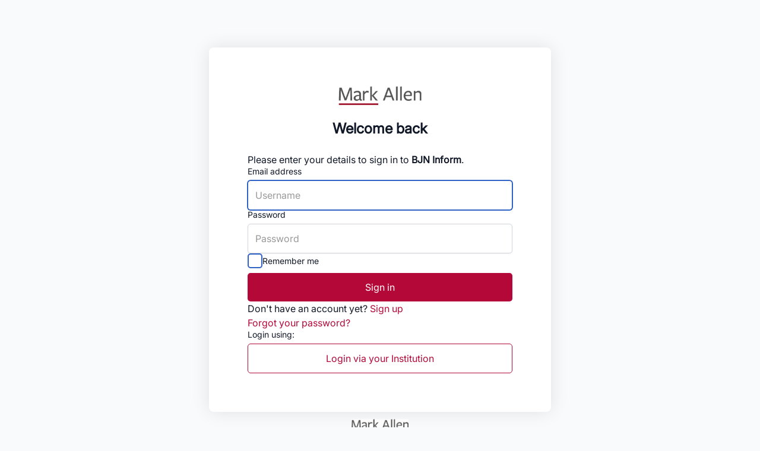

--- FILE ---
content_type: text/html; charset=utf-8
request_url: https://auth.markallengroup.com/Account/Login?ReturnUrl=%2Fconnect%2Fauthorize%2Fcallback%3Fclient_id%3Dbjninform%26redirect_uri%3Dhttps%253A%252F%252Fwww.bjninform.com%252Fsignin-oidc%26response_type%3Dcode%26scope%3Dopenid%2520profile%2520email%2520offline_access%2520profile.api.read%2520profile.api.write%26code_challenge%3DMOH5uhPcwgVGvyQbmXu2oaEbjI96bA_tYHADOwUWvqk%26code_challenge_method%3DS256%26nonce%3D639015097049661885.NTYyNTA4MWYtNDVmOC00MjZmLWFlYmItMzBkZGI2ZTgzNzFhNWQ1MDMzYTEtZmE1MS00ODVkLWI3M2EtYzFlMjA1ODZlODU2%26state%3DCfDJ8LzlbDUloM5KmIdxfoRMNErlenQLW3ARULHzbc1M_jIVtFS1c0pPTFS_fLpsBCst32binb6jbyxCbZvAbiUyTWEmAt3AxmnjbV6g_MmlY2HHdaXA_3gGXR0qbZ2AdyiG28sYSvx-7Lq2LoDL546f1N77e9NVP3ewRWWZqKzMst2wChpcWK0EWMZIPKHtsHEw8UdnYpnx7hPdWFu1SAiF9e9ncfxuiGCGnqPI7BmQwEH4hT0Wq_8zR5S71t9kPin_9qXKh--yZRLCHUFlC-p6h7yrv-X7_5eDz0SOfGg58t94IVLVdORJlIQYv5n90mRGu19B-8g9rasaMYffnrcrot6Fb7BdZxvYwzEr-s03ymmH-0nomfiSWbV8AewKRYFm5mAA8DgPZ6YMdGlAem3u1BhpLowpE7wZBEGNd3Yk-sakf4A3af1DsmL_ifXylLqzlQZ2RsqlypZe2rOlFQePtjjxdXNLkZD_WJDldanGuaPAbYl4qJrV2AA4hzRJ8cLiJIwQAZWNoiG--8UwxeRccHLAmLXXTu7MIntmkHb08kKAlQGBGp6ka-hQdEa4n1AULFFv82Jh8hxNUh_G0Huma01HRMBnhhkYRbcJgEkz8fVE08ASIYA3UQg2O8x_Mjog6li99flklR8gzlNoUa7Tatp6SQ_ZbGaS_nsm9h_KUuHSM7Mxyk8x-ToKBlN86jMOqkY4WMCRqyhQpZc_opZSzCf-0c09zYOj-g9taqAXtWlxQhEyvJ_IUYx6YdfZuF3r5_0FMF92Cz-DKuzOpKXtvZsM87Wft2JsseJy5KThgrKgBspIij1wnC6iNSQ0LsexfruwwTe45HRZgaiAe827DQw%26x-client-SKU%3DID_NET8_0%26x-client-ver%3D8.0.1.0
body_size: 9903
content:
<!DOCTYPE html>
<html>
<head>
	<meta charset="utf-8"/>
	<meta http-equiv="X-UA-Compatible" content="IE=edge">
	<meta name="viewport" content="width=device-width, initial-scale=1.0"/>
	<title>Mark Allen</title>
	<link rel="icon" type="image/x-icon" href="/favicon.ico" />
	<link rel="shortcut icon" type="image/x-icon" href="/favicon.ico" />
	<link rel="stylesheet" href="/lib/bootstrap/css/bootstrap.css" />
	<link rel="stylesheet" href="/css/themes/BjnInform/site.min.css" />
	<link rel="stylesheet" href="/lib/bootstrap-datepicker/dist/css/bootstrap-datepicker.css" />
	<link rel="stylesheet" href="/css/font-awesome.css" />


</head>
<body>
<div class="body-container">
	<div class="body-content">
		<div id="logo-container">
			<img src="/css/themes/BJNInform/images/logo.jpg" class="img-responsive" id="logo">
		</div>
		
<h1>Welcome back</h1>

	<form action="" method="post">
		<input type="hidden" id="ReturnUrl" name="ReturnUrl" value="/connect/authorize/callback?client_id=bjninform&amp;redirect_uri=https%3A%2F%2Fwww.bjninform.com%2Fsignin-oidc&amp;response_type=code&amp;scope=openid%20profile%20email%20offline_access%20profile.api.read%20profile.api.write&amp;code_challenge=MOH5uhPcwgVGvyQbmXu2oaEbjI96bA_tYHADOwUWvqk&amp;code_challenge_method=S256&amp;nonce=639015097049661885.NTYyNTA4MWYtNDVmOC00MjZmLWFlYmItMzBkZGI2ZTgzNzFhNWQ1MDMzYTEtZmE1MS00ODVkLWI3M2EtYzFlMjA1ODZlODU2&amp;state=[base64]&amp;x-client-SKU=ID_NET8_0&amp;x-client-ver=8.0.1.0" />
		<fieldset>
			<p>
				Please enter your details to sign in to <strong>BJN Inform</strong>.
			</p>
			
			<div class="form-group">
				<label for="Username">Email address</label>
				<input class="form-control" placeholder="Username" autofocus type="email" data-val="true" data-val-email="The Email address field is not a valid e-mail address." data-val-required="The Email address field is required." id="Username" name="Username" value="">
				<span class="field-validation-valid" data-valmsg-for="Username" data-valmsg-replace="true"></span>
			</div>
			<div class="form-group">
				<label for="Password">Password</label>
				<input type="password" class="form-control" placeholder="Password" autocomplete="off" data-val="true" data-val-required="The Password field is required." id="Password" name="Password">
				<span class="field-validation-valid" data-valmsg-for="Password" data-valmsg-replace="true"></span>
			</div>
				<div class="form-group">
					<div class="checkbox-contained margin-bottom-20 login-remember">
						<input class="checkbox-custom" type="checkbox" data-val="true" data-val-required="The RememberLogin field is required." id="RememberLogin" name="RememberLogin" value="true">
						<label class="checkbox-custom-label" for="RememberLogin">
							Remember me
						</label>
					</div>
				</div>
			<div class="form-group">
				<button class="btn" name="button" value="login">Sign in</button>
			</div>
			<p>
				Don't have an account yet? <a href="/Account/Register?returnurl=%2Fconnect%2Fauthorize%2Fcallback%3Fclient_id%3Dbjninform%26redirect_uri%3Dhttps%253A%252F%252Fwww.bjninform.com%252Fsignin-oidc%26response_type%3Dcode%26scope%3Dopenid%2520profile%2520email%2520offline_access%2520profile.api.read%2520profile.api.write%26code_challenge%3DMOH5uhPcwgVGvyQbmXu2oaEbjI96bA_tYHADOwUWvqk%26code_challenge_method%3DS256%26nonce%3D639015097049661885.NTYyNTA4MWYtNDVmOC00MjZmLWFlYmItMzBkZGI2ZTgzNzFhNWQ1MDMzYTEtZmE1MS00ODVkLWI3M2EtYzFlMjA1ODZlODU2%26state%[base64]%26x-client-SKU%3DID_NET8_0%26x-client-ver%3D8.0.1.0">Sign up</a>
			</p>
			<p>
				<a href="/Account/ForgotPassword?returnurl=%2Fconnect%2Fauthorize%2Fcallback%3Fclient_id%3Dbjninform%26redirect_uri%3Dhttps%253A%252F%252Fwww.bjninform.com%252Fsignin-oidc%26response_type%3Dcode%26scope%3Dopenid%2520profile%2520email%2520offline_access%2520profile.api.read%2520profile.api.write%26code_challenge%3DMOH5uhPcwgVGvyQbmXu2oaEbjI96bA_tYHADOwUWvqk%26code_challenge_method%3DS256%26nonce%3D639015097049661885.NTYyNTA4MWYtNDVmOC00MjZmLWFlYmItMzBkZGI2ZTgzNzFhNWQ1MDMzYTEtZmE1MS00ODVkLWI3M2EtYzFlMjA1ODZlODU2%26state%[base64]%26x-client-SKU%3DID_NET8_0%26x-client-ver%3D8.0.1.0">Forgot your password?</a>
			</p>
		</fieldset>
	<input name="__RequestVerificationToken" type="hidden" value="CfDJ8D3xOHLhxYRLoy_IsiVuwIYgLwJPyMhsqytci8-EOhD8hnbFwmjFxWHasYEaS2OtZwwAPqdIWNT3ml7LdX6-oE55U2UjNDiqkY6xZH1p0pw_BqcWlIjVJi7AO_7Z276xm6_quzsnQlXtakKvvT3PlI0" /><input name="RememberLogin" type="hidden" value="false"></form>

	<form method="post">
		<fieldset>
			<div class="form-group">
				<label>
					Login using:
				</label>
				<div class="btn-reversed-group">
					<a class="btn-reversed" href="/Account/ExternalLogin?provider=oa-bjni&amp;returnUrl=%2Fconnect%2Fauthorize%2Fcallback%3Fclient_id%3Dbjninform%26redirect_uri%3Dhttps%253A%252F%252Fwww.bjninform.com%252Fsignin-oidc%26response_type%3Dcode%26scope%3Dopenid%2520profile%2520email%2520offline_access%2520profile.api.read%2520profile.api.write%26code_challenge%3DMOH5uhPcwgVGvyQbmXu2oaEbjI96bA_tYHADOwUWvqk%26code_challenge_method%3DS256%26nonce%3D639015097049661885.NTYyNTA4MWYtNDVmOC00MjZmLWFlYmItMzBkZGI2ZTgzNzFhNWQ1MDMzYTEtZmE1MS00ODVkLWI3M2EtYzFlMjA1ODZlODU2%26state%[base64]%26x-client-SKU%3DID_NET8_0%26x-client-ver%3D8.0.1.0">
						Login via your Institution
					</a>
				</div>
			</div>
		</fieldset>
	<input name="__RequestVerificationToken" type="hidden" value="CfDJ8D3xOHLhxYRLoy_IsiVuwIYgLwJPyMhsqytci8-EOhD8hnbFwmjFxWHasYEaS2OtZwwAPqdIWNT3ml7LdX6-oE55U2UjNDiqkY6xZH1p0pw_BqcWlIjVJi7AO_7Z276xm6_quzsnQlXtakKvvT3PlI0" /></form>


<script src="/lib/jquery-validation/dist/jquery.validate.min.js"></script>
<script src="/lib/jquery-validation-unobtrusive/jquery.validate.unobtrusive.min.js"></script>

	</div>
	<footer>
		<img src="/css/themes/BJNInform/images/logo.jpg" class="img-responsive" id="footer-logo">
		<p>
			<small>
				<a href="https://www.markallengroup.com/privacy-policy/" target="_blank">Privacy policy</a> | <a href="https://www.markallengroup.com/cookie-policy" target="_blank">Cookie policy</a> | <a href="https://www.markallengroup.com/terms-and-conditions/" target="_blank">Terms & conditions</a>
			</small>
		</p>
	</footer>
</div>

<script src="/lib/jquery/jquery.js"></script>
<script src="/lib/bootstrap/js/bootstrap.js"></script>
<script src="/lib/bootstrap-datepicker/dist/js/bootstrap-datepicker.js"></script>
<script src="/lib/bootstrap-fileinput/js/fileinput.js"></script>
<script src="/lib/jquery-validation/dist/jquery.validate.js"></script>
<script src="/lib/jquery-validation-unobtrusive/jquery.validate.unobtrusive.min.js"></script>

</body>
</html>


--- FILE ---
content_type: text/css
request_url: https://auth.markallengroup.com/css/themes/BjnInform/site.min.css
body_size: 6619
content:
@font-face{font-family:Inter;src:url(../../../fonts/Inter.ttf)}#page-content-wrapper,body,html{position:relative;height:100%}body{overflow-x:hidden;font-family:Inter,Helvetica,Arial,sans-serif;font-size:12px;line-height:1.42857143;color:#111827;-webkit-font-smoothing:antialiased;-moz-osx-font-smoothing:grayscale;background:#fff}@media (min-width:768px){body{background:#f9fafb}}.body-container,.body-content #logo-container{display:flex;position:relative;justify-content:space-between;align-items:center}.body-container{z-index:10;flex-direction:column;min-height:100vh}@media (min-width:768px){.body-container{padding-top:80px;padding-bottom:80px;gap:24px;justify-content:center}}.body-content{position:relative;display:flex;width:100%;flex-grow:1;animation:fade-in .15s;flex-direction:column;border-radius:8px;background-color:#fff;padding:24px}@media (min-width:768px){.body-content{flex-grow:0;max-width:576px;box-shadow:0 0 30px rgba(0,0,0,.1);padding:64px;border:1px solid transparent}}.body-content #logo-container{margin-bottom:24px;width:100%;height:32px}.body-content #logo-container #logo{position:absolute;top:50%;left:50%;width:auto;max-height:32px;transform:translateX(-50%) translateY(-50%)}.alert-danger{width:100%;padding:0;background-color:unset;border:0;margin:0;border-radius:0}.alert-danger strong{display:none}.alert-danger .validation-summary-errors ul{list-style:none;padding-left:0;margin:0;font-size:14px;line-height:24px;font-weight:500;color:#dc2626}.field-validation-error{display:flex;column-gap:8px;font-size:14px;line-height:24px;font-weight:500;color:#dc2626}form fieldset .form-group input,p{display:block;font-size:16px;line-height:24px}form fieldset,p{align-items:center}p{margin-bottom:0}p.description{color:#bfbfc2}p.sub-title{margin-bottom:24px;text-align:center;display:block}p a{font-size:16px;line-height:24px;color:#b30838}#page-content-wrapper{width:100%;margin-right:500px;background:url(images/background.jpg)no-repeat center center;background-size:cover}#wrapper{padding-left:0;padding-right:500px;position:relative;height:100%}#wrapper #sidebar-wrapper{width:500px}#wrapper #page-content-wrapper{position:relative;height:100%;margin-right:-500px}form fieldset{row-gap:24px;flex-direction:column;display:flex}form fieldset .form-group{margin-bottom:0;width:100%;margin-left:auto;margin-right:auto;gap:8px}form fieldset .form-group label{font-size:14px;line-height:14px;font-weight:500;margin-bottom:8px}form fieldset .form-group input{padding:12px;border-radius:5px;width:100%;box-shadow:0 1px 2px 0 rgba(0,0,0,.05);border:1px solid #d1d5db;height:auto;color:#111827}form fieldset .form-group input:-internal-input-suggested,form fieldset .form-group input:-webkit-autofill,form fieldset .form-group input:-webkit-autofill::first-line,form fieldset .form-group input:-webkit-autofill:active,form fieldset .form-group input:-webkit-autofill:focus,form fieldset .form-group input:-webkit-autofill:hover,form fieldset .form-group input:is(:-webkit-autofill,:autofill),form fieldset .form-group input[type=password],form fieldset .form-group input[type=text]{font-size:16px;line-height:24px}form fieldset .form-group input:focus{border-color:#2f62c5;box-shadow:#fff 0 0 0 0,#2f62c5 0 0 0 1px,transparent 0 0 0 0}.checkbox-contained{display:flex}.checkbox-custom{opacity:0;position:absolute;display:inline-block;vertical-align:middle;cursor:pointer;font-weight:400}footer{text-align:center;padding:24px}@media (min-width:768px){footer{max-width:576px;padding:12px 64px}}footer #footer-logo{max-height:22px;display:block;margin-left:auto;margin-right:auto;margin-bottom:10px}footer p a,footer p small{font-size:12px}footer p a{color:#b30838}.checkbox-custom+.checkbox-custom-label:before{content:"";border-radius:5px;background:#fff;border:2px solid #2f62c5;display:inline-block;vertical-align:middle;width:25px;height:25px;margin-right:0;text-align:center;font-weight:400}.checkbox-custom:checked+.checkbox-custom-label:before{content:"";font-family:"FontAwesome";font-size:12px;padding-top:4px;background:#2f62c5;color:#fff;font-weight:400}.btn,.checkbox-custom-label{position:relative;gap:8px;align-items:center}.checkbox-custom-label{display:flex;cursor:pointer;font-weight:400}.btn{display:inline-flex;padding:12px 24px;justify-content:center;border-radius:5px;border:0;width:100%;font-size:16px;line-height:24px;font-weight:500;color:#fff;transition-property:background-color,border-color,color,fill,stroke,opacity,box-shadow,transform;transition-timing-function:cubic-bezier(.4,0,.2,1);transition-duration:300ms;background-color:#b30838}.btn:hover{background-color:#f05252;color:#fff}.btn:active,.btn:focus{background-color:#f05252;color:#fff}.btn-reversed-group{display:grid;row-gap:8px}.btn-reversed{display:inline-flex;position:relative;padding:12px 24px;gap:8px;justify-content:center;align-items:center;border-radius:5px;width:100%;font-size:16px;line-height:24px;font-weight:500;color:#b30838;transition-property:background-color,border-color,color,fill,stroke,opacity,box-shadow,transform;transition-timing-function:cubic-bezier(.4,0,.2,1);transition-duration:300ms;background-color:#fff;border:1px solid #b30838;cursor:pointer}.btn-reversed:hover{background-color:#b30838;color:#fff}.btn-reversed:active,.btn-reversed:focus{background-color:#b30838;color:#fff}.text-danger{color:#e74c3c}.form-container{background:#f3f3f4}.form-container .form-content{padding:30px;background:#fff;-webkit-box-shadow:0 2px 5px 2px #ddd;-moz-box-shadow:0 2px 5px 2px #ddd;box-shadow:0 2px 5px 2px #ddd;border-color:#e7eaec;border-radius:5px}.form-container .form-content #logo{margin-left:auto;margin-right:auto;max-height:100px;margin-bottom:20px}.form-container .form-content:focus{border-color:#2f62c5;box-shadow:inset 0 1px 1px rgba(47,98,197,.075)}.form-container form{margin-top:50px}.form-container form label{font-weight:400;font-size:12px}h1{text-align:center;color:#111827;font-size:24px;line-height:32px;font-weight:600;margin:0 0 24px}.btn-group>.btn-group:not(:first-child)>.btn,.btn-group>.btn:not(:first-child){border-top-left-radius:0;border-bottom-left-radius:0}.btn-secondary:not(:disabled):not(.disabled).active{color:#fff;background-color:#40464b;border-color:#40464b}.btn-secondary:not(:disabled):not(.disabled).opt-in.active{color:#fff;background-color:#28a745;border-color:#27ae60}.btn-secondary:not(:disabled):not(.disabled).opt-out.active,.btn-secondary:not(:disabled):not(.disabled):active,.show>.btn-secondary.dropdown-toggle{color:#fff;background-color:#dc3545;border-color:#c0392b}.btn-group>.btn-group:not(:last-child)>.btn,.btn-group>.btn:not(:last-child):not(.dropdown-toggle){border-top-right-radius:0;border-bottom-right-radius:0}.tri-label{width:215px}@media (max-width:600px){.form-container .tri-label{width:100%;margin-bottom:5px;display:block}}